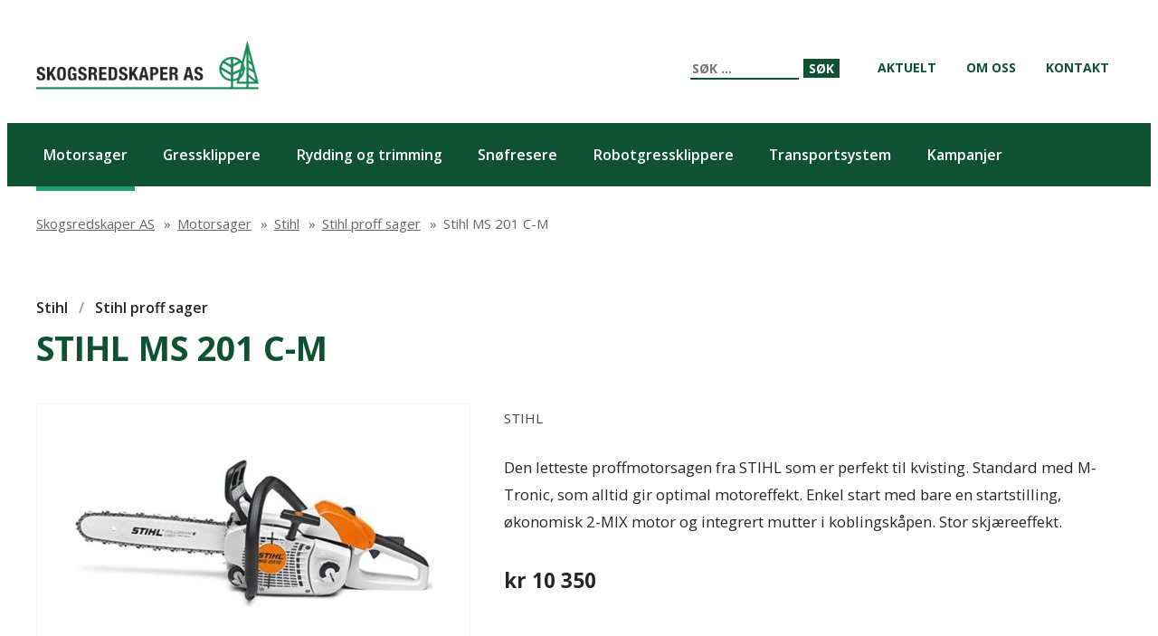

--- FILE ---
content_type: text/html; charset=UTF-8
request_url: https://skogsredskaper.no/produkter/stihl-ms-201-c-m
body_size: 24599
content:
<!DOCTYPE html>
<html class="no-js" lang="nb-NO">
<head>
	<meta charset="UTF-8">
	<meta name="viewport" content="width=device-width, initial-scale=1">
	<meta http-equiv="X-UA-Compatible" content="IE=edge,chrome=1">
	<meta name='robots' content='index, follow, max-image-preview:large, max-snippet:-1, max-video-preview:-1' />

	<!-- This site is optimized with the Yoast SEO plugin v23.6 - https://yoast.com/wordpress/plugins/seo/ -->
	<title>Stihl MS 201 C-M - Skogsredskaper AS</title>
	<link rel="canonical" href="https://skogsredskaper.no/produkter/stihl-ms-201-c-m" />
	<meta property="og:locale" content="nb_NO" />
	<meta property="og:type" content="article" />
	<meta property="og:title" content="Stihl MS 201 C-M - Skogsredskaper AS" />
	<meta property="og:url" content="https://skogsredskaper.no/produkter/stihl-ms-201-c-m" />
	<meta property="og:site_name" content="Skogsredskaper AS" />
	<meta property="article:publisher" content="https://www.facebook.com/skogsredskaper/" />
	<meta property="article:modified_time" content="2024-02-23T13:20:20+00:00" />
	<meta property="og:image" content="https://skogsredskaper.no/content/2018/02/201.jpg" />
	<meta property="og:image:width" content="505" />
	<meta property="og:image:height" content="255" />
	<meta property="og:image:type" content="image/jpeg" />
	<meta name="twitter:card" content="summary_large_image" />
	<meta name="twitter:label1" content="Ansl. lesetid" />
	<meta name="twitter:data1" content="1 minutt" />
	<script type="application/ld+json" class="yoast-schema-graph">{"@context":"https://schema.org","@graph":[{"@type":"WebPage","@id":"https://skogsredskaper.no/produkter/stihl-ms-201-c-m","url":"https://skogsredskaper.no/produkter/stihl-ms-201-c-m","name":"Stihl MS 201 C-M - Skogsredskaper AS","isPartOf":{"@id":"https://skogsredskaper.no/#website"},"primaryImageOfPage":{"@id":"https://skogsredskaper.no/produkter/stihl-ms-201-c-m#primaryimage"},"image":{"@id":"https://skogsredskaper.no/produkter/stihl-ms-201-c-m#primaryimage"},"thumbnailUrl":"https://skogsredskaper.no/content/2018/02/201.jpg","datePublished":"2018-02-05T12:23:31+00:00","dateModified":"2024-02-23T13:20:20+00:00","breadcrumb":{"@id":"https://skogsredskaper.no/produkter/stihl-ms-201-c-m#breadcrumb"},"inLanguage":"nb-NO","potentialAction":[{"@type":"ReadAction","target":["https://skogsredskaper.no/produkter/stihl-ms-201-c-m"]}]},{"@type":"ImageObject","inLanguage":"nb-NO","@id":"https://skogsredskaper.no/produkter/stihl-ms-201-c-m#primaryimage","url":"https://skogsredskaper.no/content/2018/02/201.jpg","contentUrl":"https://skogsredskaper.no/content/2018/02/201.jpg","width":505,"height":255},{"@type":"BreadcrumbList","@id":"https://skogsredskaper.no/produkter/stihl-ms-201-c-m#breadcrumb","itemListElement":[{"@type":"ListItem","position":1,"name":"Hjem","item":"https://skogsredskaper.no/"},{"@type":"ListItem","position":2,"name":"Produkter","item":"https://skogsredskaper.no/produkter"},{"@type":"ListItem","position":3,"name":"Stihl MS 201 C-M"}]},{"@type":"WebSite","@id":"https://skogsredskaper.no/#website","url":"https://skogsredskaper.no/","name":"Skogsredskaper AS","description":"","potentialAction":[{"@type":"SearchAction","target":{"@type":"EntryPoint","urlTemplate":"https://skogsredskaper.no/?s={search_term_string}"},"query-input":{"@type":"PropertyValueSpecification","valueRequired":true,"valueName":"search_term_string"}}],"inLanguage":"nb-NO"}]}</script>
	<!-- / Yoast SEO plugin. -->


<link rel='dns-prefetch' href='//fonts.googleapis.com' />
		<!-- This site uses the Google Analytics by MonsterInsights plugin v9.1.1 - Using Analytics tracking - https://www.monsterinsights.com/ -->
		<!-- Note: MonsterInsights is not currently configured on this site. The site owner needs to authenticate with Google Analytics in the MonsterInsights settings panel. -->
					<!-- No tracking code set -->
				<!-- / Google Analytics by MonsterInsights -->
		<link rel='stylesheet' id='wp-block-library-css' href='https://skogsredskaper.no/wp-includes/css/dist/block-library/style.min.css?ver=6.6.2' type='text/css' media='all' />
<style id='classic-theme-styles-inline-css' type='text/css'>
/*! This file is auto-generated */
.wp-block-button__link{color:#fff;background-color:#32373c;border-radius:9999px;box-shadow:none;text-decoration:none;padding:calc(.667em + 2px) calc(1.333em + 2px);font-size:1.125em}.wp-block-file__button{background:#32373c;color:#fff;text-decoration:none}
</style>
<style id='global-styles-inline-css' type='text/css'>
:root{--wp--preset--aspect-ratio--square: 1;--wp--preset--aspect-ratio--4-3: 4/3;--wp--preset--aspect-ratio--3-4: 3/4;--wp--preset--aspect-ratio--3-2: 3/2;--wp--preset--aspect-ratio--2-3: 2/3;--wp--preset--aspect-ratio--16-9: 16/9;--wp--preset--aspect-ratio--9-16: 9/16;--wp--preset--color--black: #000000;--wp--preset--color--cyan-bluish-gray: #abb8c3;--wp--preset--color--white: #ffffff;--wp--preset--color--pale-pink: #f78da7;--wp--preset--color--vivid-red: #cf2e2e;--wp--preset--color--luminous-vivid-orange: #ff6900;--wp--preset--color--luminous-vivid-amber: #fcb900;--wp--preset--color--light-green-cyan: #7bdcb5;--wp--preset--color--vivid-green-cyan: #00d084;--wp--preset--color--pale-cyan-blue: #8ed1fc;--wp--preset--color--vivid-cyan-blue: #0693e3;--wp--preset--color--vivid-purple: #9b51e0;--wp--preset--gradient--vivid-cyan-blue-to-vivid-purple: linear-gradient(135deg,rgba(6,147,227,1) 0%,rgb(155,81,224) 100%);--wp--preset--gradient--light-green-cyan-to-vivid-green-cyan: linear-gradient(135deg,rgb(122,220,180) 0%,rgb(0,208,130) 100%);--wp--preset--gradient--luminous-vivid-amber-to-luminous-vivid-orange: linear-gradient(135deg,rgba(252,185,0,1) 0%,rgba(255,105,0,1) 100%);--wp--preset--gradient--luminous-vivid-orange-to-vivid-red: linear-gradient(135deg,rgba(255,105,0,1) 0%,rgb(207,46,46) 100%);--wp--preset--gradient--very-light-gray-to-cyan-bluish-gray: linear-gradient(135deg,rgb(238,238,238) 0%,rgb(169,184,195) 100%);--wp--preset--gradient--cool-to-warm-spectrum: linear-gradient(135deg,rgb(74,234,220) 0%,rgb(151,120,209) 20%,rgb(207,42,186) 40%,rgb(238,44,130) 60%,rgb(251,105,98) 80%,rgb(254,248,76) 100%);--wp--preset--gradient--blush-light-purple: linear-gradient(135deg,rgb(255,206,236) 0%,rgb(152,150,240) 100%);--wp--preset--gradient--blush-bordeaux: linear-gradient(135deg,rgb(254,205,165) 0%,rgb(254,45,45) 50%,rgb(107,0,62) 100%);--wp--preset--gradient--luminous-dusk: linear-gradient(135deg,rgb(255,203,112) 0%,rgb(199,81,192) 50%,rgb(65,88,208) 100%);--wp--preset--gradient--pale-ocean: linear-gradient(135deg,rgb(255,245,203) 0%,rgb(182,227,212) 50%,rgb(51,167,181) 100%);--wp--preset--gradient--electric-grass: linear-gradient(135deg,rgb(202,248,128) 0%,rgb(113,206,126) 100%);--wp--preset--gradient--midnight: linear-gradient(135deg,rgb(2,3,129) 0%,rgb(40,116,252) 100%);--wp--preset--font-size--small: 13px;--wp--preset--font-size--medium: 20px;--wp--preset--font-size--large: 36px;--wp--preset--font-size--x-large: 42px;--wp--preset--spacing--20: 0.44rem;--wp--preset--spacing--30: 0.67rem;--wp--preset--spacing--40: 1rem;--wp--preset--spacing--50: 1.5rem;--wp--preset--spacing--60: 2.25rem;--wp--preset--spacing--70: 3.38rem;--wp--preset--spacing--80: 5.06rem;--wp--preset--shadow--natural: 6px 6px 9px rgba(0, 0, 0, 0.2);--wp--preset--shadow--deep: 12px 12px 50px rgba(0, 0, 0, 0.4);--wp--preset--shadow--sharp: 6px 6px 0px rgba(0, 0, 0, 0.2);--wp--preset--shadow--outlined: 6px 6px 0px -3px rgba(255, 255, 255, 1), 6px 6px rgba(0, 0, 0, 1);--wp--preset--shadow--crisp: 6px 6px 0px rgba(0, 0, 0, 1);}:where(.is-layout-flex){gap: 0.5em;}:where(.is-layout-grid){gap: 0.5em;}body .is-layout-flex{display: flex;}.is-layout-flex{flex-wrap: wrap;align-items: center;}.is-layout-flex > :is(*, div){margin: 0;}body .is-layout-grid{display: grid;}.is-layout-grid > :is(*, div){margin: 0;}:where(.wp-block-columns.is-layout-flex){gap: 2em;}:where(.wp-block-columns.is-layout-grid){gap: 2em;}:where(.wp-block-post-template.is-layout-flex){gap: 1.25em;}:where(.wp-block-post-template.is-layout-grid){gap: 1.25em;}.has-black-color{color: var(--wp--preset--color--black) !important;}.has-cyan-bluish-gray-color{color: var(--wp--preset--color--cyan-bluish-gray) !important;}.has-white-color{color: var(--wp--preset--color--white) !important;}.has-pale-pink-color{color: var(--wp--preset--color--pale-pink) !important;}.has-vivid-red-color{color: var(--wp--preset--color--vivid-red) !important;}.has-luminous-vivid-orange-color{color: var(--wp--preset--color--luminous-vivid-orange) !important;}.has-luminous-vivid-amber-color{color: var(--wp--preset--color--luminous-vivid-amber) !important;}.has-light-green-cyan-color{color: var(--wp--preset--color--light-green-cyan) !important;}.has-vivid-green-cyan-color{color: var(--wp--preset--color--vivid-green-cyan) !important;}.has-pale-cyan-blue-color{color: var(--wp--preset--color--pale-cyan-blue) !important;}.has-vivid-cyan-blue-color{color: var(--wp--preset--color--vivid-cyan-blue) !important;}.has-vivid-purple-color{color: var(--wp--preset--color--vivid-purple) !important;}.has-black-background-color{background-color: var(--wp--preset--color--black) !important;}.has-cyan-bluish-gray-background-color{background-color: var(--wp--preset--color--cyan-bluish-gray) !important;}.has-white-background-color{background-color: var(--wp--preset--color--white) !important;}.has-pale-pink-background-color{background-color: var(--wp--preset--color--pale-pink) !important;}.has-vivid-red-background-color{background-color: var(--wp--preset--color--vivid-red) !important;}.has-luminous-vivid-orange-background-color{background-color: var(--wp--preset--color--luminous-vivid-orange) !important;}.has-luminous-vivid-amber-background-color{background-color: var(--wp--preset--color--luminous-vivid-amber) !important;}.has-light-green-cyan-background-color{background-color: var(--wp--preset--color--light-green-cyan) !important;}.has-vivid-green-cyan-background-color{background-color: var(--wp--preset--color--vivid-green-cyan) !important;}.has-pale-cyan-blue-background-color{background-color: var(--wp--preset--color--pale-cyan-blue) !important;}.has-vivid-cyan-blue-background-color{background-color: var(--wp--preset--color--vivid-cyan-blue) !important;}.has-vivid-purple-background-color{background-color: var(--wp--preset--color--vivid-purple) !important;}.has-black-border-color{border-color: var(--wp--preset--color--black) !important;}.has-cyan-bluish-gray-border-color{border-color: var(--wp--preset--color--cyan-bluish-gray) !important;}.has-white-border-color{border-color: var(--wp--preset--color--white) !important;}.has-pale-pink-border-color{border-color: var(--wp--preset--color--pale-pink) !important;}.has-vivid-red-border-color{border-color: var(--wp--preset--color--vivid-red) !important;}.has-luminous-vivid-orange-border-color{border-color: var(--wp--preset--color--luminous-vivid-orange) !important;}.has-luminous-vivid-amber-border-color{border-color: var(--wp--preset--color--luminous-vivid-amber) !important;}.has-light-green-cyan-border-color{border-color: var(--wp--preset--color--light-green-cyan) !important;}.has-vivid-green-cyan-border-color{border-color: var(--wp--preset--color--vivid-green-cyan) !important;}.has-pale-cyan-blue-border-color{border-color: var(--wp--preset--color--pale-cyan-blue) !important;}.has-vivid-cyan-blue-border-color{border-color: var(--wp--preset--color--vivid-cyan-blue) !important;}.has-vivid-purple-border-color{border-color: var(--wp--preset--color--vivid-purple) !important;}.has-vivid-cyan-blue-to-vivid-purple-gradient-background{background: var(--wp--preset--gradient--vivid-cyan-blue-to-vivid-purple) !important;}.has-light-green-cyan-to-vivid-green-cyan-gradient-background{background: var(--wp--preset--gradient--light-green-cyan-to-vivid-green-cyan) !important;}.has-luminous-vivid-amber-to-luminous-vivid-orange-gradient-background{background: var(--wp--preset--gradient--luminous-vivid-amber-to-luminous-vivid-orange) !important;}.has-luminous-vivid-orange-to-vivid-red-gradient-background{background: var(--wp--preset--gradient--luminous-vivid-orange-to-vivid-red) !important;}.has-very-light-gray-to-cyan-bluish-gray-gradient-background{background: var(--wp--preset--gradient--very-light-gray-to-cyan-bluish-gray) !important;}.has-cool-to-warm-spectrum-gradient-background{background: var(--wp--preset--gradient--cool-to-warm-spectrum) !important;}.has-blush-light-purple-gradient-background{background: var(--wp--preset--gradient--blush-light-purple) !important;}.has-blush-bordeaux-gradient-background{background: var(--wp--preset--gradient--blush-bordeaux) !important;}.has-luminous-dusk-gradient-background{background: var(--wp--preset--gradient--luminous-dusk) !important;}.has-pale-ocean-gradient-background{background: var(--wp--preset--gradient--pale-ocean) !important;}.has-electric-grass-gradient-background{background: var(--wp--preset--gradient--electric-grass) !important;}.has-midnight-gradient-background{background: var(--wp--preset--gradient--midnight) !important;}.has-small-font-size{font-size: var(--wp--preset--font-size--small) !important;}.has-medium-font-size{font-size: var(--wp--preset--font-size--medium) !important;}.has-large-font-size{font-size: var(--wp--preset--font-size--large) !important;}.has-x-large-font-size{font-size: var(--wp--preset--font-size--x-large) !important;}
:where(.wp-block-post-template.is-layout-flex){gap: 1.25em;}:where(.wp-block-post-template.is-layout-grid){gap: 1.25em;}
:where(.wp-block-columns.is-layout-flex){gap: 2em;}:where(.wp-block-columns.is-layout-grid){gap: 2em;}
:root :where(.wp-block-pullquote){font-size: 1.5em;line-height: 1.6;}
</style>
<link rel='stylesheet' id='nettmaker-styles-css' href='https://skogsredskaper.no/wp-content/themes/skogsredskaper/dist/styles/style.min.css?ver=1585219143' type='text/css' media='all' />
<link rel='stylesheet' id='googlefonts-css' href='https://fonts.googleapis.com/css?family=PT+Sans%7COpen+Sans%3A400%2C600%2C700%2C800%7CMate+SC&#038;ver=6.6.2' type='text/css' media='all' />
<script type="text/javascript" src="https://skogsredskaper.no/wp-includes/js/jquery/jquery.min.js?ver=3.7.1" id="jquery-core-js"></script>
<script type="text/javascript" src="https://skogsredskaper.no/wp-includes/js/jquery/jquery-migrate.min.js?ver=3.4.1" id="jquery-migrate-js"></script>
<link rel="https://api.w.org/" href="https://skogsredskaper.no/wp-json/" /><link rel="alternate" title="oEmbed (JSON)" type="application/json+oembed" href="https://skogsredskaper.no/wp-json/oembed/1.0/embed?url=https%3A%2F%2Fskogsredskaper.no%2Fprodukter%2Fstihl-ms-201-c-m" />
<link rel="alternate" title="oEmbed (XML)" type="text/xml+oembed" href="https://skogsredskaper.no/wp-json/oembed/1.0/embed?url=https%3A%2F%2Fskogsredskaper.no%2Fprodukter%2Fstihl-ms-201-c-m&#038;format=xml" />
	<!-- Facebook Pixel Code -->
	<script>
	!function(f,b,e,v,n,t,s){if(f.fbq)return;n=f.fbq=function(){n.callMethod?
	n.callMethod.apply(n,arguments):n.queue.push(arguments)};if(!f._fbq)f._fbq=n;
	n.push=n;n.loaded=!0;n.version='2.0';n.queue=[];t=b.createElement(e);t.async=!0;
	t.src=v;s=b.getElementsByTagName(e)[0];s.parentNode.insertBefore(t,s)}(window,
	document,'script','https://connect.facebook.net/en_US/fbevents.js');
	// Insert Your Facebook Pixel ID below. 
	fbq('init', '264897337980724');
	fbq('track', 'PageView');
	</script>
	<!-- Insert Your Facebook Pixel ID below. --> 
	<noscript><img height="1" width="1" style="display:none"
	src="https://www.facebook.com/tr?id=FB_PIXEL_ID&amp;ev=PageView&amp;noscript=1"
	/></noscript>
	<!-- End Facebook Pixel Code -->
		<link rel="icon" type="image/png" href="https://skogsredskaper.no/wp-content/themes/skogsredskaper/dist/images/favicon.png">
			<style type="text/css" id="wp-custom-css">
			#product-menu ul li {
    display: inline-block;
    margin-right: 1em;
}		</style>
		</head>

<body class="products-template-default single single-products postid-148">

<header id="site-header">

	<div class="header-wrapper">
		<div id="site-header-inner" class="cf">
			<div class="logo">
				<a href="https://skogsredskaper.no">Skogsredskaper AS</a>
			</div>
			<nav id="primary-menu">
				<div id="main-menu-toggle" href="#" class="expand">
					<span class="expand">&#9776;</span>
					<span class="collapse">&#10005;</span>
				</div>

				<div class="menu-top-container"><ul id="main-menu" class="nav top-nav cf"><li id="menu-item-722" class="menu-item menu-item-type-taxonomy menu-item-object-category menu-item-722"><a href="https://skogsredskaper.no/category/aktuelt"><span>Aktuelt</span></a></li>
<li id="menu-item-7" class="menu-item menu-item-type-post_type menu-item-object-page menu-item-7"><a href="https://skogsredskaper.no/om-oss"><span>Om oss</span></a></li>
<li id="menu-item-8" class="menu-item menu-item-type-post_type menu-item-object-page menu-item-8"><a href="https://skogsredskaper.no/kontakt"><span>Kontakt</span></a></li>
</ul></div>
				<div id="search-container" class="search-box-wrapper hide">
					<div class="search-box">
						<form role="search" method="get" class="search-form" action="https://skogsredskaper.no/">
				<label>
					<span class="screen-reader-text">Søk etter:</span>
					<input type="search" class="search-field" placeholder="Søk &hellip;" value="" name="s" />
				</label>
				<input type="submit" class="search-submit" value="Søk" />
			</form>					</div>
				</div>
			</nav>
		</div>
	</div>

	<nav id="product-menu">
		<div class="menu-product-container"><ul id="product-menu" class="product-nav cf"><li id="menu-item-51" class="menu-item menu-item-type-taxonomy menu-item-object-product-category current-products-ancestor current-menu-parent current-products-parent menu-item-51"><a href="https://skogsredskaper.no/product-category/motorsager"><span>Motorsager</span></a></li>
<li id="menu-item-18" class="menu-item menu-item-type-taxonomy menu-item-object-product-category menu-item-18"><a href="https://skogsredskaper.no/product-category/gressklippere"><span>Gressklippere</span></a></li>
<li id="menu-item-19" class="menu-item menu-item-type-taxonomy menu-item-object-product-category menu-item-19"><a href="https://skogsredskaper.no/product-category/rydding-og-trimming"><span>Rydding og trimming</span></a></li>
<li id="menu-item-20" class="menu-item menu-item-type-taxonomy menu-item-object-product-category menu-item-20"><a href="https://skogsredskaper.no/product-category/snofresere"><span>Snøfresere</span></a></li>
<li id="menu-item-698" class="menu-item menu-item-type-custom menu-item-object-custom menu-item-698"><a href="https://skogsredskaper.no/product-category/robotgressklippere"><span>Robotgressklippere</span></a></li>
<li id="menu-item-917" class="menu-item menu-item-type-taxonomy menu-item-object-product-category menu-item-917"><a href="https://skogsredskaper.no/product-category/transportsystem"><span>Transportsystem</span></a></li>
<li id="menu-item-916" class="menu-item menu-item-type-taxonomy menu-item-object-product-category menu-item-916"><a href="https://skogsredskaper.no/product-category/kampanjer"><span>Kampanjer</span></a></li>
</ul></div>	</nav>

</header>

	<div class="breadcrumbs"> <!-- Breadcrumb NavXT 7.3.1 -->
<span property="itemListElement" typeof="ListItem"><a property="item" typeof="WebPage" title="Go to Skogsredskaper AS." href="https://skogsredskaper.no" class="home"><span property="name">Skogsredskaper AS</span></a><meta property="position" content="1"></span> &raquo; <span property="itemListElement" typeof="ListItem"><a property="item" typeof="WebPage" title="Go to the Motorsager Kategori archives." href="https://skogsredskaper.no/product-category/motorsager" class="taxonomy product-category"><span property="name">Motorsager</span></a><meta property="position" content="2"></span> &raquo; <span property="itemListElement" typeof="ListItem"><a property="item" typeof="WebPage" title="Go to the Stihl Kategori archives." href="https://skogsredskaper.no/product-category/stihl" class="taxonomy product-category"><span property="name">Stihl</span></a><meta property="position" content="3"></span> &raquo; <span property="itemListElement" typeof="ListItem"><a property="item" typeof="WebPage" title="Go to the Stihl proff sager Kategori archives." href="https://skogsredskaper.no/product-category/stihl-proff-sager" class="taxonomy product-category"><span property="name">Stihl proff sager</span></a><meta property="position" content="4"></span> &raquo; <span property="itemListElement" typeof="ListItem"><span property="name">Stihl MS 201 C-M</span><meta property="position" content="5"></span> </div>

	<div id="inner-content">
		<div id="main">
			
			

	<article id="post-148" class="cf post-148 products type-products status-publish has-post-thumbnail hentry product-category-motorsager product-category-stihl product-category-stihl-proff-sager" role="article">

		<header class="article-header">
			<span><a href="https://skogsredskaper.no/product-category/stihl" rel="tag">Stihl</a> / <a href="https://skogsredskaper.no/product-category/stihl-proff-sager" rel="tag">Stihl proff sager</a></span>
			<h1 class="h1 entry-title">Stihl MS 201 C-M</h1>
		</header>
		
		<section class="entry-content cf content">
			<div class="left">
				<section class="image">
					<img width="400" height="202" src="https://skogsredskaper.no/content/2018/02/201-400x202.jpg" class="attachment-product size-product wp-post-image" alt="" decoding="async" fetchpriority="high" />				</section>

									<section class="details">
						<ul>
				    						       			<li>
				       				<span class="title">Sylindervolum</span>
				       				<span class="info">35.2 cm³</span>
								</li>
				    						       			<li>
				       				<span class="title">Effekt</span>
				       				<span class="info">1.8 kW</span>
								</li>
				    						       			<li>
				       				<span class="title">Standard skjærelengde </span>
				       				<span class="info">30 cm</span>
								</li>
				    						       			<li>
				       				<span class="title">Vekt (uten skjæreutstyr)</span>
				       				<span class="info">3.9 kg</span>
								</li>
				    					    		</ul>
					</section>
							</div>
			
			<div class="right">
									<span>Stihl</span>
				
				<p>Den letteste proffmotorsagen fra STIHL som er perfekt til kvisting. Standard med M-Tronic, som alltid gir optimal motoreffekt. Enkel start med bare en startstilling, økonomisk 2-MIX motor og integrert mutter i koblingskåpen. Stor skjæreeffekt.</p>

									<div class="price">kr 10 350</div>
							</div>
		</section>
		
	</article>







			
		</div>
	</div>

<footer id="site-footer">
	<div class="inner">

		<div class="contact">
			<div class="address">
				<h4>Skogsredskaper AS</h4>
									<p>Strømsveien 189<br />
0668 OSLO</p>
													<a href="https://goo.gl/maps/nwTFAt7FJ8x" target="_blank">Se på kart</a>
							</div>

							<p><span>Tlf.:</span> 22 64 74 00</p>
										<p><span>E-post:</span> <a href="mailto:post@skogsredskaper.no">post@skogsredskaper.no</a></p>
					</div>

		<nav>
			<div class="menu-footer-container"><ul id="footer-menu" class="footer-nav cf"><li id="menu-item-10" class="menu-item menu-item-type-post_type menu-item-object-page menu-item-10"><a href="https://skogsredskaper.no/om-oss"><span>Om oss</span></a></li>
<li id="menu-item-11" class="menu-item menu-item-type-post_type menu-item-object-page menu-item-11"><a href="https://skogsredskaper.no/kontakt"><span>Kontakt</span></a></li>
</ul></div>		</nav>

		<div class="information">
			<div class="membership">
									<a href="https://www.grontpunkt.no/medlemskap/medlemssoek/medlemsside/?medlem=0755018B8CBB525914054F3321FE7C79" target="_blank"><img width="400" height="350" src="https://skogsredskaper.no/content/2020/03/membership-400x350.png" class="attachment-membership size-membership" alt="" decoding="async" loading="lazy" /></a>
							</div>	
			<div class="textarea">
									<span>Vi gjør vårt ytterste for at all informasjon på våre nettsider skal være korrekt, men tar forbehold om feil eller mangler i produktbeskrivelser, priser eller annen informasjon som fremkommer på våre internettsider.</span>
							</div>
		</div>
	</div>
</footer>

<section class="bottom-footer">
	<div class="inner">
		<a href="http://www.husqvarna.com/no/" class="logo" target="_blank"></a>
	</div>
</section>

<script type="text/javascript" src="https://skogsredskaper.no/wp-content/themes/skogsredskaper/dist/javascript/script.min.js?ver=1585061699" id="nettmaker-script-js"></script>
</body>
</html>


--- FILE ---
content_type: text/css
request_url: https://skogsredskaper.no/wp-content/themes/skogsredskaper/dist/styles/style.min.css?ver=1585219143
body_size: 30682
content:
/*! normalize.css v6.0.0 | MIT License | github.com/necolas/normalize.css */button,hr,input{overflow:visible}audio,canvas,progress,video{display:inline-block}progress,sub,sup{vertical-align:baseline}[type=checkbox],[type=radio],legend{padding:0;box-sizing:border-box}#site-header,.nav li.menu-item-has-children,sub,sup{position:relative}*,legend{box-sizing:border-box}.cf:after,.clearfix:after,.grid:after{clear:both}html{line-height:1.15;-ms-text-size-adjust:100%;-webkit-text-size-adjust:100%}article,aside,details,figcaption,figure,footer,header,main,menu,nav,section{display:block}h1{margin:.67em 0}figure{margin:1em 40px}hr{box-sizing:content-box;height:0}code,kbd,pre,samp{font-family:monospace,monospace;font-size:1em}a{background-color:transparent;-webkit-text-decoration-skip:objects}abbr[title]{border-bottom:none;text-decoration:underline;text-decoration:underline dotted}b,strong{font-weight:bolder}dfn{font-style:italic}mark{background-color:#ff0;color:#000}small{font-size:80%}sub,sup{font-size:75%;line-height:0}sub{bottom:-.25em}sup{top:-.5em}audio:not([controls]){display:none;height:0}img{border-style:none}svg:not(:root){overflow:hidden}button,input,optgroup,select,textarea{margin:0}button,select{text-transform:none}[type=reset],[type=submit],button,html [type=button]{-webkit-appearance:button}[type=button]::-moz-focus-inner,[type=reset]::-moz-focus-inner,[type=submit]::-moz-focus-inner,button::-moz-focus-inner{border-style:none;padding:0}[type=button]:-moz-focusring,[type=reset]:-moz-focusring,[type=submit]:-moz-focusring,button:-moz-focusring{outline:ButtonText dotted 1px}legend{color:inherit;display:table;max-width:100%;white-space:normal}textarea{overflow:auto}[type=number]::-webkit-inner-spin-button,[type=number]::-webkit-outer-spin-button{height:auto}[type=search]{-webkit-appearance:textfield;outline-offset:-2px}[type=search]::-webkit-search-cancel-button,[type=search]::-webkit-search-decoration{-webkit-appearance:none}::-webkit-file-upload-button{-webkit-appearance:button;font:inherit}#mobile-logo a,#search-container .search-box form input[type=submit],#search-container .search-box form label input,#site-header-inner .logo,body.search #main.search-page article .logo{font-family:"Open Sans","PT Sans","Helvetica Neue",Helvetica,Arial,sans-serif}summary{display:list-item}[hidden],template{display:none}.grid{margin:0 0 5%}.grid:after,.grid:before{content:" ";display:table}[class*=col-]{float:left;padding-right:5%}.grid [class*=col-]:last-of-type{padding-right:0}.col-1-2{width:50%}.col-1-3{width:33.33%}.col-2-3{width:66.66%}.col-1-4{width:25%}.col-3-4{width:75%}.col-1-8{width:12.5%}.col-7-8{width:87.5%}.module{padding:5%}.grid-pad{padding:5% 0 5% 5%}.grid-pad [class*=col-]:last-of-type{padding-right:5%}.nav,.nav>ul{padding:0;margin:0}@media only screen and (max-width:767px){[class*=col-]{float:none;width:100%}}#site-header-inner{margin:0 auto;max-width:1200px;width:96%}@media (max-width:767px){#site-header-inner{margin-top:.3em}}#site-header-inner .logo{float:left;font-size:1.3em;margin:1.5em 0}#site-header-inner .logo a{display:block;color:#000;text-decoration:none;text-indent:-9999px;background-image:url(../images/logo.png);background-size:246px 55px;width:246px;height:55px}@media (max-width:767px){#site-header-inner .logo a{margin:0 auto;background-size:200px 45px;width:200px;height:45px}#site-header-inner .logo{text-align:center;float:none;margin:.5em 0 1em}}.nav{display:none}.nav li{display:block;border-bottom:1px solid #FFF}.nav li a{text-decoration:none;color:#000;display:block;padding:1em;border-bottom:1px solid #ddd;font-weight:600}.nav li:last-child,.nav li:last-child a{border-bottom:none}.nav li ul.children,.nav li ul.sub-menu{margin:0;display:none;padding-left:10px}.nav li ul.children li a,.nav li ul.sub-menu li a{border-bottom:1px solid #ccc;padding:1em}.nav li.menu-item-has-children::after{content:"+";display:block;position:absolute;right:0;top:0;height:1.65em;width:1.65em;text-align:center;bottom:0;font-size:1.5em;padding-top:.1em;transition:all .2s linear}.nav li.menu-item-has-children.expanded::after{transform:rotate(45deg)}.nav li.menu-item-has-children.expanded>ul.children,.nav li.menu-item-has-children.expanded>ul.sub-menu{display:block}@media (min-width:768px){.nav{padding:.3em 0 0;float:right;display:block;border:0}.nav li{position:relative;list-style:none;display:inline-block;border:none}.nav li a{border-bottom:0;font-size:.75em;padding:0 .5em;color:#0f5133;text-transform:uppercase;font-weight:700}.nav li a:focus,.nav li a:hover{color:white(.7);text-decoration:underline}.nav li.menu-item-has-children::after{display:none}.nav li ul.children,.nav li ul.sub-menu{background:#eee;display:block;margin-top:0;border-top:0;position:absolute;visibility:hidden;z-index:8999}.nav li ul.children li,.nav li ul.sub-menu li{padding-left:0}.nav li ul.children li a,.nav li ul.sub-menu li a{padding-left:10px;border-right:0;display:block;width:180px;border-bottom:1px solid #333;text-overflow:ellipsis;overflow:hidden}.nav li ul.children li:last-child a,.nav li ul.sub-menu li:last-child a{border-bottom:0}.nav li ul.children li ul,.nav li ul.sub-menu li ul{top:0;left:100%}.nav li:hover>ul{top:auto;visibility:visible}.nav li>a{padding:3.6em 1em}#mobile-logo{display:none}}#mobile-logo a{display:block;text-align:center;color:#FFF;text-transform:uppercase;text-decoration:none}#main-menu-toggle{display:none;position:absolute;top:.5em;left:.2em;font-size:1.5em}@media (max-width:767px){#main-menu-toggle{display:block}#main-menu-toggle>span{height:1.5em;width:1.5em;display:block;text-align:center}#main-menu-toggle .collapse,#main-menu-toggle.menu-visible .expand{display:none}#main-menu-toggle.menu-visible .collapse,#main-menu-toggle.menu-visible+.nav,#main-menu-toggle.menu-visible+div .nav{display:block}}#search-container{float:right;margin-top:2.8em;margin-right:1.5em}@media (max-width:825px){#search-container{margin-bottom:1em;margin-top:0;margin-right:0}}#search-container .search-box form label span.screen-reader-text{display:none}#search-container .search-box form label input{font-size:14pt;font-size:14px;max-width:120px;text-transform:uppercase;font-weight:700;border:none;border-bottom:2px solid #0f5133}#search-container .search-box form input[type=submit]{font-size:14px;text-transform:uppercase;font-weight:700;background-color:#0f5133;color:#fff;border:none}#search-container .search-box form input[type=submit]:hover{background-color:#198957}#product-menu{width:100%;background:#0f5133}#product-menu a{color:#fff;text-decoration:none;font-size:.85em;font-weight:600;padding:1.5em .5em;display:inline-block;cursor:pointer}#product-menu ul{margin:0 auto;padding:0;list-style:none;max-width:1200px;width:96%}#product-menu ul li{display:inline-block;margin-right:2.5em}@media (max-width:767px){#product-menu ul li{display:block;width:100%;border-bottom:#136641 solid 1px}#product-menu ul li:last-child{border:none}}#product-menu ul li.current-menu-item,#product-menu ul li.current-menu-parent,#product-menu ul li.current-product-category-ancestor,#product-menu ul li.current_page_ancestor,#product-menu ul li.current_page_item{position:relative}#product-menu ul li.current-menu-item::after,#product-menu ul li.current-menu-parent::after,#product-menu ul li.current-product-category-ancestor::after,#product-menu ul li.current_page_ancestor::after,#product-menu ul li.current_page_item::after{content:'';border-bottom:#1d9f65 solid 5px;position:absolute;bottom:-5px;left:0;width:100%;z-index:100}.breadcrumbs{width:1200px;max-width:96%;margin:0 auto;padding:2em 0 1em;font-size:.8em;color:#666}.breadcrumbs a,.breadcrumbs a:visited{color:#666;text-decoration:underline}.breadcrumbs a:hover,.breadcrumbs a:visited:hover{color:#595959}.breadcrumbs span{margin-right:.2em;margin-left:.2em}.breadcrumbs span:first-child{margin-left:0}#site-footer{background:#051d13;overflow:hidden;color:#fff;font-size:.85em;padding:3.5em 0;width:100%;display:-ms-flexbox;display:flex}#site-footer a{color:#fff}#site-footer .inner{display:-ms-flexbox;display:flex;-ms-flex-wrap:wrap;flex-wrap:wrap}#site-footer .inner .contact,#site-footer .inner .information,#site-footer .inner nav{float:left;padding-right:1.5em}#site-footer .inner .contact p,#site-footer .inner .information p,#site-footer .inner nav p{margin:1em 0 0}#site-footer .inner .contact{-ms-flex-preferred-size:33%;flex-basis:33%}@media (max-width:767px){#site-footer .inner .contact{-ms-flex-preferred-size:100%;flex-basis:100%;text-align:center;margin-bottom:1.5em;padding:0}}#site-footer .inner nav{-ms-flex-preferred-size:23%;flex-basis:23%}@media (max-width:767px){#site-footer .inner nav{-ms-flex-preferred-size:100%;flex-basis:100%;text-align:center;margin-bottom:1.5em;width:40%;float:right;padding:0}}@media (max-width:480px){#site-footer .inner nav{text-align:center;margin-top:2em;width:100%}}#site-footer .inner ul{margin:0;padding:0;list-style:none}#site-footer .inner ul li{margin-bottom:.7em}#site-footer .inner p span{font-weight:600;margin-right:.3em}#site-footer .inner .information{display:-ms-flexbox;display:flex;-ms-flex-preferred-size:43%;flex-basis:43%}#site-footer .inner .information .membership img{max-width:100%}@media (max-width:767px){#site-footer .inner .information{padding:0 2.5em;-ms-flex-direction:column;flex-direction:column;-ms-flex-preferred-size:100%;flex-basis:100%;text-align:center;margin-bottom:1.5em}#site-footer .inner .information .membership img{max-width:30%;margin-bottom:1em}}#site-footer .inner .information .textarea{padding-left:2em}#site-footer .address{margin-bottom:2.5em}#site-footer .address h4{margin:0}#site-footer .address p{margin:0!important}.bottom-footer{font-size:.9em;padding:1em 0;overflow:hidden}.bottom-footer .logo{float:right;background-image:url(../images/hq-logo.png);display:block;background-size:146px 30px;width:146px;height:30px}@media (max-width:767px){.bottom-footer .logo{float:none;margin:0 auto}}body.archive article.hentry,body.blog article.hentry{overflow:hidden;width:96%;max-width:720px;margin:auto auto 2em;border-bottom:#ccc solid 1px;padding-bottom:1em}body.archive article.hentry .article-header h2,body.blog article.hentry .article-header h2{margin:0}body.archive article.hentry .article-header span,body.blog article.hentry .article-header span{font-size:.8em;display:inline-block}body.archive article.hentry .article-header .date,body.blog article.hentry .article-header .date{color:#666;margin-bottom:.5em}body.archive article.hentry .article-header .cat::before,body.blog article.hentry .article-header .cat::before{content:'/';margin-left:1em;margin-right:1em;color:#666}body.archive article.hentry .article-header .cat a,body.blog article.hentry .article-header .cat a{text-decoration:none;text-transform:uppercase;font-weight:600;color:#666}#pagination{text-align:center;font-size:.9em}#pagination h2{display:none}#pagination .nav-links a,#pagination .nav-links span{margin:0 .2em}body.search #main.search-page{display:-ms-flexbox;display:flex;-ms-flex-wrap:wrap;flex-wrap:wrap}body.search #main.search-page article{-ms-flex-preferred-size:31%;flex-basis:31%;margin:1%;padding:1%;text-align:center;border:1px solid #eee}@media (max-width:767px){body.search #main.search-page article{-ms-flex-preferred-size:48%;flex-basis:48%}}@media (max-width:480px){body.search #main.search-page article{-ms-flex-preferred-size:100%;flex-basis:100%}}body.search #main.search-page article .logo{font-size:1.3em;margin:1.5em 0}body.search #main.search-page article .logo a{display:block;color:#000;text-decoration:none;text-indent:-9999px;background-image:url(../images/logo.png);background-size:246px 55px;width:246px;height:55px;margin:0 auto}@media (max-width:767px){body.search #main.search-page article .logo a{margin:0 auto;background-size:200px 45px;width:200px;height:45px}body.search #main.search-page article .logo{text-align:center;float:none;margin:.5em 0 1em}}body.search #main.search-page article section .description{display:block}body.search #main.search-page article section .description p{margin-top:0}body.search #main.search-page article section span.price{display:block;margin:1em auto .3em;font-weight:700;color:#051d13}body.search #main.search-page article section span.price.sale{display:block}body.search #main.search-page article section span.price.sale span.old{display:block;font-weight:400;text-decoration:line-through}body.search #main.search-page article section span.price.sale span.new{display:block}body.search #main.search-page article section span a.read-more{margin-top:.5em;display:block}body.search #main section{width:100%}body.single .article-header{padding-bottom:2em}body.page-template-default #inner-content,body.single #inner-content{width:100%;max-width:none;padding:0 0 3em}body.page-template-default article,body.single article{width:auto;padding-bottom:3em}body.page-template-default .article-header,body.single .article-header{margin:0 auto;max-width:720px;width:96%;overflow:hidden;text-align:center}body.page-template-default .article-header h1,body.single .article-header h1{font-size:2.8em;color:#051d13}body.page-template-default .article-header span,body.single .article-header span{font-size:.8em;display:block}body.page-template-default .article-header .date,body.single .article-header .date{color:#666;margin-bottom:.5em}body.page-template-default .article-header .cat a,body.single .article-header .cat a{text-decoration:none;text-transform:uppercase;font-weight:600}body.page-template-default .attachment-top-image,body.single .attachment-top-image{margin-bottom:2em}body.page-template-default .entry-content,body.single .entry-content{width:96%;max-width:720px;margin:auto;overflow:hidden;line-height:1.8em}body.page-template-default .entry-content.related,body.single .entry-content.related{margin:2em auto;max-width:1200px}body.page-template-default .entry-content.related h2.h3,body.single .entry-content.related h2.h3{margin:1em 0 2em;font-weight:600}body.page-template-default .entry-content.related .h3,body.single .entry-content.related .h3{font-size:.9em;margin:1em 0 0}body.page-template-default .entry-content.related span,body.single .entry-content.related span{color:#666;font-size:.8em}body.page-template-default .entry-content.intro,body.single .entry-content.intro{font-size:1.2em;line-height:1.65em}body.page-template-default .entry-content.fc,body.single .entry-content.fc{margin-bottom:2em}body.page-template-default .entry-content.fc.content h2,body.page-template-default .entry-content.fc.content h3,body.page-template-default .entry-content.fc.content h4,body.page-template-default .entry-content.fc.content h5,body.single .entry-content.fc.content h2,body.single .entry-content.fc.content h3,body.single .entry-content.fc.content h4,body.single .entry-content.fc.content h5{margin:2em 0 .5em}body.page-template-default .entry-content.fc.image,body.single .entry-content.fc.image{width:100%;max-width:none}body.page-template-default .entry-content.fc.image img,body.single .entry-content.fc.image img{max-width:1200px;margin:0 auto;display:block;height:auto;width:100%}body.page-template-default .entry-content.fc.video,body.single .entry-content.fc.video{width:100%;max-width:none;padding:3.5em 0;background:#F7F4F4;overflow:hidden}body.page-template-default .entry-content.fc.employees,body.single .entry-content.fc.employees{max-width:1200px;text-align:center}body.page-template-default .entry-content.fc.employees h2,body.single .entry-content.fc.employees h2{margin-bottom:2em}body.page-template-default .entry-content.fc.employees .employee-wrap,body.single .entry-content.fc.employees .employee-wrap{display:-ms-flexbox;display:flex;-ms-flex-pack:center;justify-content:center;-ms-flex-wrap:wrap;flex-wrap:wrap}body.page-template-default .entry-content.fc.employees .employee,body.single .entry-content.fc.employees .employee{font-size:.9em;margin:0 0 2.5em;width:25%}@media (max-width:767px){body.page-template-default .entry-content.fc.video,body.single .entry-content.fc.video{padding:2em 1em}body.page-template-default .entry-content.fc.employees .employee,body.single .entry-content.fc.employees .employee{width:33%}}@media (max-width:480px){body.page-template-default .entry-content.fc.employees .employee,body.single .entry-content.fc.employees .employee{width:100%;margin:0 0 1.5em}}body.page-template-default .entry-content.fc.employees .employee img,body.single .entry-content.fc.employees .employee img{border-radius:50%;display:block;margin:0 auto;border:1px solid #ccc}body.page-template-default .entry-content.fc.employees .employee h4,body.single .entry-content.fc.employees .employee h4{margin:.5em 0 0;text-transform:uppercase;font-size:.9em}body.page-template-default .entry-content.fc.employees .employee span,body.single .entry-content.fc.employees .employee span{font-size:.9em;display:block}body.page-template-default .entry-content.fc iframe,body.single .entry-content.fc iframe{margin:0 auto;display:block;max-width:100%}body.page-template-default .entry-content ol,body.page-template-default .entry-content ul,body.single .entry-content ol,body.single .entry-content ul{margin:2em 0}body.page-template-default .entry-content ol li,body.page-template-default .entry-content ul li,body.single .entry-content ol li,body.single .entry-content ul li{margin-bottom:.5em}body.page-template-default .entry-content blockquote,body.single .entry-content blockquote{font-style:italic;border-left:#198957 solid 2px;padding-left:1em;margin-top:2em;margin-bottom:2em}body.page-template-default .sharing,body.single .sharing{text-align:center;font-size:.9em;font-weight:600}body.page-template-default .sharing ul,body.single .sharing ul{display:inline-block;list-style:none;padding:0;margin:0}body.page-template-default .sharing ul li,body.single .sharing ul li{display:inline-block;margin:0 .5em}.top-image{height:520px;background-size:cover}.top-image .inner{display:-ms-flexbox;display:flex;height:100%}.top-image a{text-decoration:none}.top-image span{display:inline-block;background:rgba(255,255,255,.9);margin-bottom:3em;max-width:65%;border-radius:2px;-ms-flex-item-align:end;align-self:flex-end}@media (max-width:1024px){.top-image span{max-width:80%}}@media (max-width:480px){.top-image span{max-width:none;width:100%;margin:0 0 1em}}.top-image .h1{font-weight:800;margin:0;font-size:2.5em;line-height:1.1em;color:#0f5133;padding:.7em .7em .3em}.top-image p{line-height:1.7em;margin:0;padding:.3em 2em 2em;color:#252525}@media (max-width:1024px){.top-image .h1{font-size:2em}.top-image p{padding:.3em 1.5em 1.5em}}.product-categories{width:1200px;max-width:96%;margin:0 auto;overflow:hidden;text-align:center;padding:1.5em 0}.product-categories ul{padding:0;margin:1em 0;list-style:none;display:-ms-flexbox;display:flex;-ms-flex-pack:center;justify-content:center;-ms-flex-wrap:wrap;flex-wrap:wrap}.product-categories ul li{padding:1em;-ms-flex-preferred-size:20%;flex-basis:20%}@media (max-width:767px){.product-categories ul li{-ms-flex-preferred-size:25%;flex-basis:25%}}@media (max-width:480px){.product-categories ul li{-ms-flex-preferred-size:50%;flex-basis:50%}}.product-categories ul a{color:#252525;text-decoration:none}.product-categories ul h3{margin:0;text-transform:uppercase;font-size:.8em}.fetaured-product{color:#fff;display:-ms-flexbox;display:flex;-ms-flex-align:stretch;align-items:stretch;min-height:420px;background:#0f5133;overflow:hidden}.fetaured-product .image{min-width:580px;background-repeat:no-repeat;background-size:cover;-ms-flex-item-align:stretch;-ms-grid-row-align:stretch;align-self:stretch}.fetaured-product .image img{display:block;width:100%}.fetaured-product .content{padding:2em 2.5em;text-align:center;-ms-flex-item-align:center;-ms-grid-row-align:center;align-self:center}@media (max-width:1024px){.fetaured-product .image{min-width:400px}.fetaured-product .content{width:100%;padding:2em 1.5em}}@media (max-width:767px){.fetaured-product{display:block}.fetaured-product .image{width:100%;height:420px}.fetaured-product .content{width:100%}}@media (max-width:480px){.fetaured-product .content{padding:1.5em 1em}}.fetaured-product .content h2{margin:0 0 1em}@media (max-width:1024px){.fetaured-product .content h2{margin:0 0 .5em;font-size:1.3em}}.fetaured-product .content p{font-size:.85em;line-height:1.8em;font-weight:600;margin:0}.fetaured-product .content a{color:#fff;text-decoration:none;display:block}.fetaured-product .content a:hover{color:#fff}.contact-info{width:55%;float:left;line-height:2.1em}@media (max-width:767px){.contact-info{width:100%;padding:0 2%;margin-bottom:2.5em}}.contact-info p{margin:0}.contact-info p span{font-weight:600;margin-right:.3em}.contact-info .opening-hours{margin:2em 0;overflow:hidden}.contact-info .opening-hours ul{margin:0;padding:0;list-style:none}.contact-info .opening-hours ul span{margin-right:1em}.form{width:45%;float:left;font-size:.85em}@media (max-width:767px){.form{width:100%}}.form h4{width:96%;margin:0 auto 1.5em}#map{margin-top:2.5em;background:#eee;text-align:center}.gform_confirmation_wrapper{width:96%;margin:0 2%;display:inline-block}.gform_wrapper .validation_error{width:96%;margin:0 2% 2em;display:inline-block;font-weight:600;color:#c54a4a}.gform_wrapper .gfield_description{display:block;margin-top:.3em;font-style:italic;font-size:.9em;color:#666}.gform_wrapper .gfield_description.validation_message{font-weight:600;color:#c54a4a}.gform_wrapper ul{list-style:none;margin:0;padding:0}.gform_wrapper ul li{width:96%;margin:0 2% 2em;display:inline-block}.gform_wrapper ul li.small{width:46%;float:left}@media (max-width:480px){.gform_wrapper ul li{margin-bottom:1em}.gform_wrapper ul li.small{width:96%}}.gform_wrapper ul li.gfield_error input,.gform_wrapper ul li.gfield_error textarea{border-color:#c54a4a}.gform_wrapper ul li.address{margin-bottom:0}.gform_wrapper ul li.address .gfield_label{display:none}.gform_wrapper ul li .ginput_container_address span{display:inline-block;margin-bottom:2em;width:100%}.gform_wrapper ul li .ginput_container_address span.address_city,.gform_wrapper ul li .ginput_container_address span.address_zip{width:47%}@media (max-width:480px){.gform_wrapper ul li .ginput_container_address span{margin-bottom:1em}.gform_wrapper ul li .ginput_container_address span.address_city,.gform_wrapper ul li .ginput_container_address span.address_zip{width:100%}}.gform_wrapper ul li .ginput_container_address span.address_city{float:right}.gform_wrapper ul label{display:block;margin-bottom:.5em}.gform_wrapper ul .gfield_required{margin-left:.3em;color:#666}.gform_wrapper ul input,.gform_wrapper ul textarea{width:100%;border:1px solid #999;border-radius:3px;padding:5px}.gform_wrapper ul input{height:45px}.gform_wrapper ul textarea{height:100px}.gform_wrapper .gform_footer{width:96%;display:block;margin:0 auto}.gform_wrapper .button{background:#198957;border:none;color:#fff;border-radius:5px;padding:1em 2em;float:right;cursor:pointer}.gform_wrapper .button:hover{background:#157349}.products-wrap{width:72%;float:right;display:-ms-flexbox;display:flex;-ms-flex-wrap:wrap;flex-wrap:wrap}@media (max-width:767px){.products-wrap{width:100%}}.sidebar{width:25%;float:left;font-size:.9em}@media (max-width:767px){.sidebar{width:100%;margin:1.5em 0}}.sidebar ul{list-style:none;margin:0;padding:0}.sidebar ul li{margin-bottom:.5em}.sidebar ul ul{margin:.5em 0 0 1em}.sidebar a,.sidebar a:visited{color:#252525;text-decoration:none}.sidebar .product-cat-list{font-size:.85em}.sidebar .product-cat-list li{margin-bottom:.2em}.sidebar .product-cat-list li a{background:#F7F4F4;padding:1em .8em;display:block}.sidebar .product-cat-list li a:hover{color:#252525;background:#f5f1f1}.sidebar .product-cat-list li a::after{content:'\ea01';font-family:Nettmaker;display:inline-block;float:right;color:#198957;font-size:.8em;line-height:2em;font-weight:700}.h1,.h2,.h3,.h4,.h5,body,h1,h2,h3,h4,h5{font-family:"Open Sans","PT Sans","Helvetica Neue",Helvetica,Arial,sans-serif}.sidebar .product-cat-list li.current-cat .children,.sidebar .product-cat-list li.current-cat-ancestor .children,.sidebar .product-cat-list li.current-cat-parent .children{display:block}.sidebar .product-cat-list li.current-cat a,.sidebar .product-cat-list li.current-cat-ancestor a,.sidebar .product-cat-list li.current-cat-parent a{background:#198957;color:#fff}.sidebar .product-cat-list li.current-cat .children a,.sidebar .product-cat-list li.current-cat-ancestor .children a,.sidebar .product-cat-list li.current-cat-parent .children a{background:#fff;color:#252525}.sidebar .product-cat-list li.current-cat .children a:hover,.sidebar .product-cat-list li.current-cat-ancestor .children a:hover,.sidebar .product-cat-list li.current-cat-parent .children a:hover{background:#f5f1f1}.sidebar .product-cat-list li.current-cat-ancestor .children a,.sidebar .product-cat-list li.current-cat-parent .children a,body{background:#fff}.sidebar .product-cat-list li.current-cat .children li.current-cat a,.sidebar .product-cat-list li.current-cat-ancestor .children li.current-cat a,.sidebar .product-cat-list li.current-cat-parent .children li.current-cat a{font-weight:600}.sidebar .product-cat-list .children{margin:.2em 0 0;display:none}.sidebar .product-cat-list .children a{padding:1em .8em 1em 2em}body.archive article.type-products{-ms-flex-preferred-size:31%;flex-basis:31%;margin:0 1% 1em;text-align:center;border:none}@media (max-width:1024px){body.archive article.type-products{-ms-flex-preferred-size:48%;flex-basis:48%}}body.archive article.type-products .image{display:-ms-flexbox;display:flex;-ms-flex-align:center;align-items:center;-ms-flex-pack:center;justify-content:center;height:210px;border:1px solid #eee}body.archive article.type-products .image img{max-height:180px;display:block}body.archive article.type-products .h3{font-size:.9em;margin:1em 0 0;width:100%}@media (max-width:480px){body.archive article.type-products .h3{font-size:.8em}}body.archive article.type-products .h3 a:hover{text-decoration:underline}body.archive article.type-products a{color:#252525}body.archive article.type-products span{color:#666;font-size:.8em}body.single-products #inner-content{padding:3em 0}body.single-products .entry-content.content{max-width:1200px}body.single-products .article-header{padding:0;max-width:1200px;text-align:left}body.single-products .article-header .entry-title{color:#0f5133;text-transform:uppercase;font-size:2em;margin:0 0 1em}body.single-products .article-header span{font-weight:600;display:block;margin-bottom:.5em;font-size:.85em;color:#999}body.single-products .article-header span a{color:#252525;text-decoration:none;margin-right:.5em;margin-left:.5em}body.single-products .article-header span a:first-child{margin-left:0}body.single-products .article-header span a:last-child{margin-right:0}body.single-products article{padding-bottom:3em}body.single-products .left{width:40%;float:left}@media (max-width:767px){body.single-products .left{width:100%}}body.single-products .left .image{width:100%;padding:1em;border:1px solid #F7F4F4;min-height:300px;display:-ms-flexbox;display:flex}body.single-products .left .image img{display:block;margin:0 auto;-ms-flex-item-align:center;-ms-grid-row-align:center;align-self:center}body.single-products .left .details{font-size:.85em}body.single-products .left .details ul{list-style:none;margin:3em 0 0;padding:0;overflow:hidden}body.single-products .left .details ul li{margin-bottom:.5em;padding-bottom:.5em;overflow:hidden;border-bottom:solid 1px #eee}body.single-products .left .details ul li span{float:left}body.single-products .left .details ul li .title{width:70%;padding-right:2em}body.single-products .left .details ul li .info{font-weight:600;width:30%}body.single-products .right{width:60%;float:left;padding-left:2em}@media (max-width:767px){body.single-products .right{width:100%;padding:2em 0 0}}body.single-products .right span{text-transform:uppercase;color:#444;font-size:.8em;display:block;margin-bottom:1.5em}body.single-products .right p{line-height:1.8em;font-size:.9em}body.single-products .right .price{margin-top:1.5em;display:block;font-weight:700;font-size:1.2em}.pagination,.related article.type-products .h3{font-size:.9em}body.single-products .right .price.sale div{display:inline-block}body.single-products .right .price.sale .old{font-weight:500;margin-right:1em;text-decoration:line-through}body.single-products .right .price.sale .new{color:#198957}.related h2{border-bottom:#F7F4F4 solid 1px;color:#051d13;font-weight:400;padding-bottom:.5em}.related article.type-products a,body{color:#252525}.related .product-wrap{width:100%;overflow:hidden;display:-ms-flexbox;display:flex;-ms-flex-wrap:wrap;flex-wrap:wrap}.related article.type-products{width:calc(100% / 4);margin:0;text-align:center;padding:0}@media (max-width:767px){.related article.type-products{width:calc(100% / 2);margin:1em 0}}@media (max-width:480px){.related article.type-products{width:100%}}.pagination{width:100%;overflow:hidden;text-align:center;padding:1.5em 0}.pagination h2{display:none}.pagination .page-numbers.next{margin-left:1em}.pagination .page-numbers.prev{margin-right:1em}.pagination .page-numbers{margin:0 .25em}#inner-content,.inner,.wrap{margin:0 auto;width:1200px;max-width:96%}@font-face{font-family:Nettmaker;font-style:normal;font-weight:400;src:url(../fonts/tlpt/tlpt.eot);src:url(../fonts/tlpt/tlpt.eot#iefix) format("embedded-opentype"),url(../fonts/tlpt/tlpt.woff) format("woff"),url(../fonts/tlpt/tlpt.ttf) format("truetype"),url(../fonts/tlpt/tlpt.svg#tlpt) format("svg")}body{font-size:14pt;line-height:1.5;-webkit-font-smoothing:antialiased}.cf:after,.cf:before,.clearfix:after,.clearfix:before{content:" ";display:table}#inner-content{overflow:hidden;padding:1.5em 0 3em}@media (max-width:767px){#inner-content{padding:0 0 2em}}body.home #inner-content{width:1200px;max-width:96%;padding:0}body.home #site-footer{margin-top:3em}.error404 #main{text-align:center;padding-bottom:3em}.error404 #main h1,.error404 #main h2{margin:0}.error404 #main h1{font-weight:700;text-transform:uppercase;font-size:8em;color:#198957}.error404 #main h2{font-weight:400}img{max-width:100%;height:auto}.aligncenter{margin:0 auto;display:block}a,a:visited{color:#198957}a:focus,a:hover,a:visited:focus,a:visited:hover{color:#157349}a:link,a:visited:link{-webkit-tap-highlight-color:rgba(0,0,0,.3)}.h1,.h2,.h3,.h4,.h5,h1,h2,h3,h4,h5{text-rendering:optimizelegibility;font-weight:700}.h1 a,.h2 a,.h3 a,.h4 a,.h5 a,h1 a,h2 a,h3 a,h4 a,h5 a{text-decoration:none}.h1,h1{font-size:2.5em;line-height:1.333em}.h2,h2{font-size:1.6em;line-height:1.4em}.h3,h3{font-size:1.125em;font-weight:700}.h4,.h5,h4,h5{font-weight:700;font-size:1em}

--- FILE ---
content_type: application/javascript
request_url: https://skogsredskaper.no/wp-content/themes/skogsredskaper/dist/javascript/script.min.js?ver=1585061699
body_size: 571
content:
!function(e){e(function(){e("#main-menu li").click(function(t){var n=e(t.target);n.is(".menu-item-has-children")&&(n.toggleClass("expanded"),t.stopPropagation())}),e("#main-menu-toggle").click(function(t){e(this).toggleClass("menu-visible")}),e(document.body).on("click",".nettmaker-share a",function(t){t.preventDefault(),window.open(e(this).attr("href"),"formpopup","menubar=no,toolbar=no,resizable=yes,scrollbars=yes,height=400,width=600"),this.target="formpopup"})}),e(function(){window.matchMedia("(max-width: 1350px)").matches&&e("div.myClass").remove()})}(jQuery);